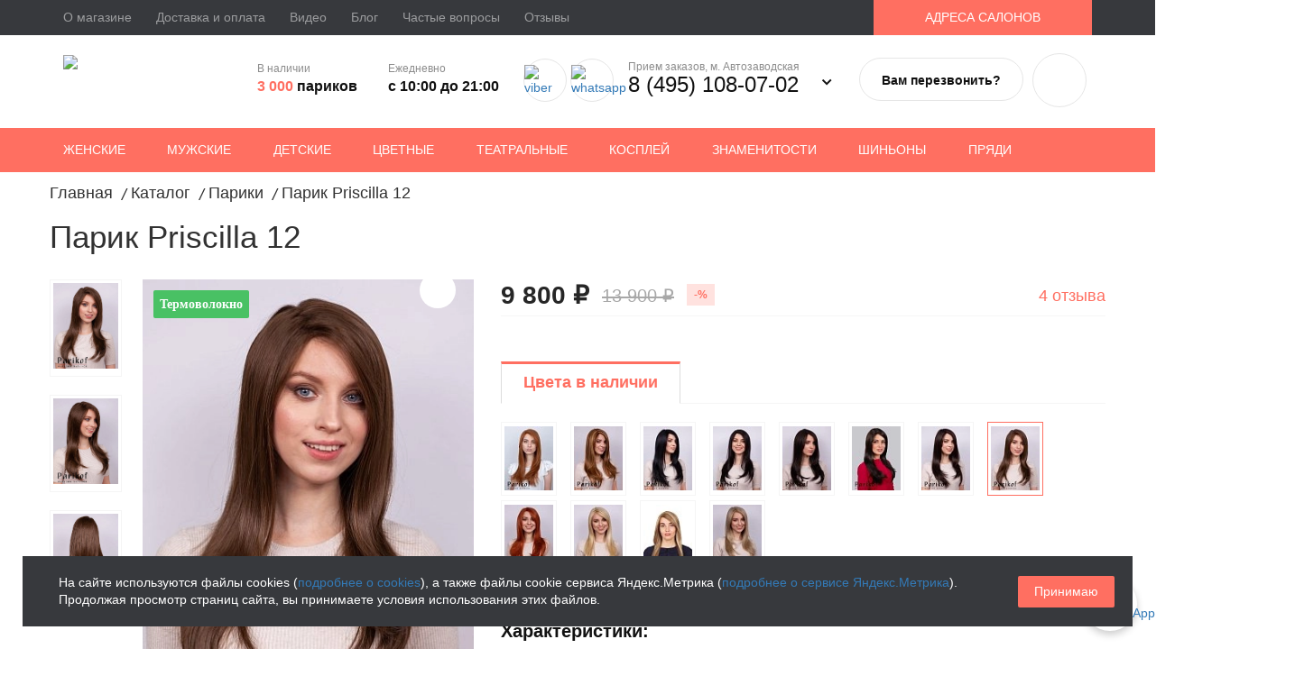

--- FILE ---
content_type: text/html; charset=UTF-8
request_url: https://parikof.ru/catalog/pariki/parik_priscilla_12/
body_size: 19041
content:
<!DOCTYPE html><html lang="ru" class="page"><head>
<link rel="preload" href="/bitrix/cache/css/arturgolubev.cssinliner/v600_s1/css_united/90bc8a1ffd96abb8d6cfaf20ace0e98c.css" as="style"><meta name="viewport" content="width=device-width, initial-scale=1, minimal-ui"><meta name="yandex-verification" content="e25d64362cf06c33"/><meta name="google-site-verification" content="cy3F4m-DNqcUlIRsdFOAY4rv6kL2qyO4rkJ_DyedtF0"/><meta http-equiv="X-UA-Compatible" content="IE=edge"><meta name="format-detection" content="telephone=no"><meta name="format-detection" content="address=no"><meta name='cmsmagazine' content='d22f8b2eb882ad5a3a68e173318669bf' /><meta name="facebook-domain-verification" content="1z8n1v5niqe2tpbjgo3jj4f63o2lnb" /><title>Парик из термоволокна Priscilla 6 купить в Москве - Parikof</title><link rel="icon" href="/bitrix/templates/parikof2020/icons/favicon.svg" type="image/svg+xml"><meta http-equiv="Content-Type" content="text/html; charset=UTF-8" /><meta name="description" content="Купить Парик Priscilla 6, материал волос - термоволокно, цвет - брюнет, основа - машинной работы. Цена указана на сайте. Доставка по Москве и Московской области." /><script data-skip-moving="true">(function(w, d, n) {var cl = "bx-core";var ht = d.documentElement;var htc = ht ? ht.className : undefined;if (htc === undefined || htc.indexOf(cl) !== -1){return;}var ua = n.userAgent;if (/(iPad;)|(iPhone;)/i.test(ua)){cl += " bx-ios";}else if (/Windows/i.test(ua)){cl += ' bx-win';}else if (/Macintosh/i.test(ua)){cl += " bx-mac";}else if (/Linux/i.test(ua) && !/Android/i.test(ua)){cl += " bx-linux";}else if (/Android/i.test(ua)){cl += " bx-android";}cl += (/(ipad|iphone|android|mobile|touch)/i.test(ua) ? " bx-touch" : " bx-no-touch");cl += w.devicePixelRatio && w.devicePixelRatio >= 2? " bx-retina": " bx-no-retina";if (/AppleWebKit/.test(ua)){cl += " bx-chrome";}else if (/Opera/.test(ua)){cl += " bx-opera";}else if (/Firefox/.test(ua)){cl += " bx-firefox";}ht.className = htc ? htc + " " + cl : cl;})(window, document, navigator);</script><script type="extension/settings" data-extension="currency.currency-core">{"region":"ru"}</script><meta property="og:title" content="Парик из термоволокна Priscilla 6 купить в Москве - Parikof"/><meta property="og:description" content="Купить Парик Priscilla 6, материал волос - термоволокно, цвет - брюнет, основа - машинной работы. Цена указана на сайте. Доставка по Москве и Московской области..."/><meta property="og:url" content="https://parikof.ru/catalog/pariki/parik_priscilla_12/"/><meta property="og:type" content="website"/><meta property="og:site_name" content="Интернет-магазин Parikof.ru"/><meta property="og:image" content="https://parikof.ru/upload/iblock/1d7/idxb8c4yzyzvndbqln7ltkti99nat43v.jpg"/><meta property="og:image:type" content="image/jpeg"/><meta property="og:image:width" content="288"/><meta property="og:image:height" content="384"/><script type="application/ld+json">{"@context":"https://schema.org","@type":"Organization","@id":"https://parikof.ru/#organization","name":"Parikof","legalName":"ИП Набоков Сергей Леонидович","url":"https://parikof.ru","logo":"https://parikof.ru/bitrix/templates/parikof2020/img/logo_parikoff.svg","image":"https://parikof.ru/bitrix/templates/parikof2020/img/logo_parikoff.svg","sameAs":["https://vk.com/parikof","https://www.youtube.com/channel/UCFsJ4qRUh3hG3qnS8JV5KYw"],"contactPoint":[{"@type":"ContactPoint","telephone":"+7 (495) 108-07-02","contactType":"sales"},{"@type":"ContactPoint","telephone":"+7 (495) 109-23-07","contactType":"sales"},{"@type":"ContactPoint","email":"info@parikof.ru","contactType":"customer support"}],"department":[{"@type":"Store","@id":"https://parikof.ru/#store-avtozavodskaya","name":"Магазин париков Parikof — Автозаводская","image":"https://parikof.ru/bitrix/templates/parikof2020/img/logo_parikoff.svg","priceRange":"₽₽₽","address":{"@type":"PostalAddress","postalCode":"115280","addressCountry":"RU","addressLocality":"Москва","streetAddress":"ул. Мастеркова, д. 6, павильон 66, 2 этаж, ТЦ «Обувной центр»"},"telephone":"+7 (495) 108-07-02","openingHours":"Mo-Su 10:00-21:00"},{"@type":"Store","@id":"https://parikof.ru/#store-timiryazevskaya","name":"Магазин париков Parikof — Тимирязевская","image":"https://parikof.ru/bitrix/templates/parikof2020/img/logo_parikoff.svg","priceRange":"₽₽₽","address":{"@type":"PostalAddress","postalCode":"127322","addressCountry":"RU","addressLocality":"Москва","streetAddress":"ул. Яблочкова, д. 21с3, павильон 40, 2 этаж, ТЦ «Депо Молл»"},"telephone":"+7 (495) 109-23-07","openingHours":"Mo-Su 10:00-21:00"}]}</script><link href="/bitrix/cache/css/arturgolubev.cssinliner/v600_s1/css_united/90bc8a1ffd96abb8d6cfaf20ace0e98c.css" type="text/css"  rel="stylesheet" onerror="document.body.classList.add('agic_reload_css');" />
</head><body class="page__body"><noscript><img src="https://top-fwz1.mail.ru/counter?id=3252846;js=na" style="border:0;position:absolute;left:-9999px;" alt="" /><img src="https://vk.com/rtrg?p=VK-RTRG-1128834-3vXX5" style="position:fixed; left:-999px;" alt=""/></noscript><header><div class="pc"><div class="top-header"><div class="container"><ul ><li ><a href="/about/">О магазине</a></li><li ><a href="/payment_and_delivery/">Доставка и оплата</a></li><li ><a href="/video/">Видео</a></li><li ><a href="/blog/">Блог</a></li><li ><a href="/faq/">Частые вопросы</a></li><li ><a href="/comments/">Отзывы</a></li><li class="btn-contacts"><a href="/kontakty/">АДРЕСА САЛОНОВ</a></li></ul></div></div><div class="center-header"><div class="container"><a href="/" class="logo"><img src="/bitrix/templates/parikof2020/img/logo_parikoff.svg" title="Магазин париков Parikof" alt="Магазин париков Parikof"/></a><div class="stock"><p>В наличии</p><span><span>3 000</span> париков</span></div><div class="schedule"><p>Ежедневно</p><span>с 10:00 до 21:00</span></div><a onClick="yaCounter39642180.reachGoal('CLICK_MESSENGER'); return true;" rel="noopener" target="_blank" href="viber://chat?number=79958884190" class="btn-viber"><img src="/bitrix/templates/parikof2020/img/btn-viber.svg" alt="viber"/></a><a onClick="yaCounter39642180.reachGoal('CLICK_MESSENGER'); return true;" rel="noopener" target="_blank" href="https://api.whatsapp.com/send?phone=79958884190" class="btn-whatsapp"><img src="/bitrix/templates/parikof2020/img/btn-whatsapp.svg" alt="whatsapp"/></a><div class="phone"><p>Прием заказов, м. Автозаводская</p><a onClick="yaCounter39642180.reachGoal('CLICK_PHONE'); return true;" href="tel:84951080702">8 (495) 108-07-02</a><button class="phone_button_pc"><img src="/upload/cssinliner_webp/bitrix/templates/parikof2020/img/Path_89.webp" alt="phone"></button><div class="block_phone"><p>м. Тимирязевская</p><a onClick="yaCounter39642180.reachGoal('CLICK_PHONE'); return true;" href="tel:84951092307">8 (495) 109-23-07</a></div></div><a href="#" class="btn-callback call_btn">Вам перезвонить?</a><div class="header__basket"><div id="bx_basketFKauiI"><span class="btn-basket"></span></div></div></div></div><div class="bottom-header-wrap"><div class="bottom-header"><div class="container"><ul><li class="selected"><a href="/catalog/pariki/" class="selected">Женские</a></li><li><a href="/catalog/usy_borody_pariki/">Мужские</a></li><li><a href="/catalog/detskie_pariki/">Детские</a></li><li><a href="/catalog/tsvetnye_pariki/">Цветные</a></li><li><a href="/catalog/teatralnye_pariki/">Театральные</a></li><li><a href="/catalog/kospley/">Косплей</a></li><li><a href="/catalog/pariki_znamenitostey/">Знаменитости</a></li><li><a href="/catalog/shinony/">Шиньоны</a></li><li><a href="/catalog/volosy_na_zakolkakh/">Пряди</a></li><li class="search"><span class="show-search-button js-show-search"></span></li></ul><div class="desctop-search-wrap"><div id="dst-header-search-top" class="desctop-search"><form action="/catalog/"><input type="text" size="40" name="q" value="" id="dst-header-search-top-inp" placeholder="Поиск" autocomplete="off"><input type="submit" value=""></form></div></div></div></div></div></div><div class="mb"><div class="left"><nav class="maian_mnu"><button class="main_mnu_button"><img src="/bitrix/templates/parikof2020/img/menu-24px.svg" alt="menu"/> Меню</button><div class="block_maian"><div id="mobole-search-top" ><form class="search" action="/catalog/"><input type="search" size="40" name="q" value="" id="mobole-search-top-inp" placeholder="Поиск" autocomplete="off"><input type="submit" value="Поиск"></form></div><ul class="top-maian"><li class="selected"><a href="/catalog/pariki/" class="selected">Женские</a></li><li><a href="/catalog/usy_borody_pariki/">Мужские</a></li><li><a href="/catalog/detskie_pariki/">Детские</a></li><li><a href="/catalog/tsvetnye_pariki/">Цветные</a></li><li><a href="/catalog/teatralnye_pariki/">Театральные</a></li><li><a href="/catalog/kospley/">Косплей</a></li><li><a href="/catalog/pariki_znamenitostey/">Знаменитости</a></li><li><a href="/catalog/shinony/">Шиньоны</a></li><li><a href="/catalog/volosy_na_zakolkakh/">Пряди</a></li></ul><hr/><ul class="bottom-maian"><li class="btn-contacts"><a href="/kontakty/">Контакты</a></li><li ><a href="/video/">Видео</a></li><li ><a href="/about/">О магазине</a></li><li ><a href="/blog/">Блог</a></li><li ><a href="/payment_and_delivery/">Доставка и оплата</a></li><li ><a href="/comments/">Отзывы</a></li><li ><a href="/faq/">Частые вопросы</a></li></ul></div></nav></div><div class="center"><a class="logo" href="/"><img src="/bitrix/templates/parikof2020/img/logo_parikoff.svg" title="Магазин париков Parikof" alt="Магазин париков Parikof"/></a></div><div class="right"><div id="bx_basketT0kNhm"><span class="btn-basket"></span></div><nav class="phone_mb"><span class="phone_button"><img src="/bitrix/templates/parikof2020/img/phone_in_talk-24px.svg" alt="phone"></span><div class="block_maian_phone"><p>Прием заказов, м. Автозаводская</p><a onClick="yaCounter39642180.reachGoal('CLICK_PHONE'); return true;" class="tel" href="tel:84951080702">8 (495) 108-07-02</a><p>м. Тимирязевская</p><a onClick="yaCounter39642180.reachGoal('CLICK_PHONE'); return true;" class="tel" href="tel:84951092307">8 (495) 109-23-07</a><a href="#" class="btn call_btn">Вам перезвонить?</a><div class="messengers-network"><ul class="messengers"><li><a onClick="yaCounter39642180.reachGoal('CLICK_MESSENGER'); return true;" rel="noopener" href="viber://chat?number=79958884190"><img src="/bitrix/templates/parikof2020/img/btn-viber.svg" alt="viber"/></a></li><li><a onClick="yaCounter39642180.reachGoal('CLICK_MESSENGER'); return true;" rel="noopener" href="https://api.whatsapp.com/send?phone=79958884190"><img src="/bitrix/templates/parikof2020/img/btn-whatsapp.svg" alt="whatsapp"/></a></li></ul><ul class="network"><li><a rel="noopener" target="_blank" href="https://vk.com/parikof"><img src="/bitrix/templates/parikof2020/img/social-vk.svg" alt="vk"></a></li><li><a rel="noopener" target="_blank" href="https://www.youtube.com/channel/UCFsJ4qRUh3hG3qnS8JV5KYw"><img src="/bitrix/templates/parikof2020/img/social-y.svg" alt="youtube"></a></li></ul></div><a href="mailto:info@parikof.ru" class="mail">info@parikof.ru</a></div></nav></div></div></header><div class="page__holder "><div class="bx-breadcrumb" itemscope itemtype="http://schema.org/BreadcrumbList"><div class="bx-breadcrumb-item" id="bx_breadcrumb_0" itemprop="itemListElement" itemscope itemtype="http://schema.org/ListItem"><a itemprop="item" href="/" title="Главная"><span itemprop="name">Главная</span></a><meta itemprop="position" content="1" /></div><div class="bx-breadcrumb-item" id="bx_breadcrumb_1" itemprop="itemListElement" itemscope itemtype="http://schema.org/ListItem"><i>/</i><a itemprop="item" href="/catalog/" title="Каталог"><span itemprop="name">Каталог</span></a><meta itemprop="position" content="2" /></div><div class="bx-breadcrumb-item" id="bx_breadcrumb_2" itemprop="itemListElement" itemscope itemtype="http://schema.org/ListItem"><i>/</i><a itemprop="item" href="/catalog/pariki/" title="Парики"><span itemprop="name">Парики</span></a><meta itemprop="position" content="3" /></div><div class="bx-breadcrumb-item" itemprop="itemListElement" itemscope itemtype="http://schema.org/ListItem"><i>/</i><span itemprop="name">Парик Priscilla 12</span><meta itemprop="position" content="4" /></div><div style="clear:both"></div></div><div itemscope itemtype="http://schema.org/Product" class="page__content"><h1 itemprop="name" class="page__title">Парик Priscilla 12</h1><div class="product"><div class=""><meta itemprop="image" content="/upload/cssinliner_webp/resize_cache/iblock/7d8/1024_768_1/xiyi0obp565haq3agc3s5g3drgyhddm0.webp"><input type="hidden" id="prod_id" value="18212"><div class="row"><div class="col-md-5 col-sm-6 slider-card"><div class="label-material label-material-natural"> термоволокно </div><div class="slider-for slider main_block"><div><div><img class="visSLIDE" src="/upload/cssinliner_webp/resize_cache/iblock/7d8/370_493_1/xiyi0obp565haq3agc3s5g3drgyhddm0.webp" alt="Парик из термоволокна Priscilla 6 купить в Москве - Parikof фото 1" fetchpriority="high"/></div></div><div><div><img class="visSLIDE" src="/upload/cssinliner_webp/resize_cache/iblock/ba5/370_493_1/daeon3bmuo2cx3z5k8z0u6c8psamoboz.webp" alt="Парик из термоволокна Priscilla 6 купить в Москве - Parikof фото 2" /></div></div><div><div><img class="visSLIDE" src="/upload/cssinliner_webp/resize_cache/iblock/edf/370_493_1/su1ssh8j6txiqq25xf5dgszyg68btaz4.webp" alt="Парик из термоволокна Priscilla 6 купить в Москве - Parikof фото 3" /></div></div></div><div class="slider-nav slider"><div data-url="/upload/cssinliner_webp/resize_cache/iblock/7d8/1024_768_1/xiyi0obp565haq3agc3s5g3drgyhddm0.webp"><img src="/upload/cssinliner_webp/resize_cache/iblock/7d8/370_493_1/xiyi0obp565haq3agc3s5g3drgyhddm0.webp" alt="Парик из термоволокна Priscilla 6 купить в Москве - Parikof фото 1"/></div><div data-url="/upload/cssinliner_webp/resize_cache/iblock/ba5/1024_768_1/daeon3bmuo2cx3z5k8z0u6c8psamoboz.webp"><img src="/upload/cssinliner_webp/resize_cache/iblock/ba5/370_493_1/daeon3bmuo2cx3z5k8z0u6c8psamoboz.webp" alt="Парик из термоволокна Priscilla 6 купить в Москве - Parikof фото 2"/></div><div data-url="/upload/cssinliner_webp/resize_cache/iblock/edf/1024_768_1/su1ssh8j6txiqq25xf5dgszyg68btaz4.webp"><img src="/upload/cssinliner_webp/resize_cache/iblock/edf/370_493_1/su1ssh8j6txiqq25xf5dgszyg68btaz4.webp" alt="Парик из термоволокна Priscilla 6 купить в Москве - Parikof фото 3"/></div></div><div class="clear"></div></div><div id="_3d_nav_block"><span id="rewind"><img src="/upload/cssinliner_webp/bitrix/templates/parikof2020/images/back.webp" alt=""/></span><span id="stop"><img src="/upload/cssinliner_webp/bitrix/templates/parikof2020/images/pause.webp" alt=""/></span><span id="play"><img src="/upload/cssinliner_webp/bitrix/templates/parikof2020/images/play.webp" alt=""/></span><span id="forward"><img src="/upload/cssinliner_webp/bitrix/templates/parikof2020/images/next.webp" alt=""/></span></div><div class="col-md-7 col-sm-6"><div class="top-price"><div class="left-price" itemprop="offers" itemscope itemtype="http://schema.org/Offer"><span itemprop="shippingDetails" itemscope itemtype="http://schema.org/OfferShippingDetails"><span itemprop="name" content="Доставка по России и самовывоз в Москве"></span><span itemprop="deliveryTime" itemscope itemtype="http://schema.org/ShippingDeliveryTime"><span itemprop="handlingTime" itemscope itemtype="http://schema.org/QuantitativeValue"><span itemprop="minValue" content="0"></span><span itemprop="maxValue" content="1"></span><span itemprop="unitCode" content="DAY"></span></span><span itemprop="transitTime" itemscope itemtype="http://schema.org/QuantitativeValue"><span itemprop="minValue" content="1"></span><span itemprop="maxValue" content="5"></span><span itemprop="unitCode" content="DAY"></span></span></span><span itemprop="shippingRate" itemscope itemtype="http://schema.org/MonetaryAmount"><span itemprop="value" content="0"></span><span itemprop="currency" content="RUB"></span></span><span itemprop="shippingDestination" itemscope itemtype="http://schema.org/DefinedRegion"><span itemprop="addressCountry" content="RU"></span><span itemprop="addressRegion" content="MOW"></span></span></span><span itemprop="hasMerchantReturnPolicy" itemscope itemtype="http://schema.org/MerchantReturnPolicy"><span itemprop="name" content="Политика возврата Parikof"></span><span itemprop="returnPolicyCategory" content="http://schema.org/MerchantReturnNotPermitted"></span><span itemprop="applicableCountry" content="RU"></span></span><div class="price">9&nbsp;800 &#8381;</div><meta itemprop="priceValidUntil" content="2027-01-14"><div class="sale-price">13&nbsp;900 &#8381;</div><div class="sale"><span>-%</span></div><link itemprop="availability" href="https://schema.org/InStock" /><meta itemprop="priceCurrency" content="RUB"><meta itemprop="price" content="9800"></div><div class="right-price"><a class="js-totab" data-tab="reviewtab" href="#specifications"><img src="/bitrix/templates/parikof2020/components/bitrix/catalog/template3/bitrix/catalog.element/new_2019/images/Path_25.svg" alt=""/>4 отзыва</a></div></div><div class="photo-tabs"><ul class="nav nav-tabs" role="tablist"><li role="presentation" class="active"><a href="#photo-tab1" aria-controls="photo-tab1" role="tab" data-toggle="tab">Цвета в наличии</a></li></ul><div class="tab-content"><div role="tabpanel" class="tab-pane active" id="photo-tab1"><div class="mb-tab-pane"><a title="rs27" href="/catalog/pariki/parik_iz_iskusstvennykh_volos_priscilla_rs_27/" class=""><div class="img"><img src="/upload/cssinliner_webp/resize_cache/iblock/e74/61_81_1/uc1bauzslxetqf9w22e6xfd7uebl6w6c.webp" alt="Парик из термоволокна Priscilla rs27 купить в Москве - Parikof" title="rs27"></div></a><a title="12.27.26" href="/catalog/pariki/parik_priscilla_12_27_26/" class=""><div class="img"><img src="/upload/cssinliner_webp/resize_cache/iblock/1c5/61_81_1/8fwxo0fdwx0ie2m200xg8b9o33vgridd.webp" alt="Парик из термоволокна Priscilla 12.27.26 купить в Москве" title="12.27.26"></div></a><a title="1" href="/catalog/pariki/parik_priscilla_tsvet_1/" class=""><div class="img"><img src="/upload/cssinliner_webp/resize_cache/iblock/e05/61_81_1/pjebs0dlrff6w5j2a1vyvb0ofmhs7l5n.webp" alt="Парик из термоволокна Priscilla 1 купить в Москве - Parikof" title="1"></div></a><a title="2" href="/catalog/pariki/parik_priscilla_tsvet_2/" class=""><div class="img"><img src="/upload/cssinliner_webp/resize_cache/iblock/099/61_81_1/nm2qq73eulnwdlu3bzgitns8n653891r.webp" alt="Парик из термоволокна Priscilla 2 купить в Москве - Parikof" title="2"></div></a><a title="4" href="/catalog/pariki/parik_priscilla_4/" class=""><div class="img"><img src="/upload/cssinliner_webp/resize_cache/iblock/3cb/61_81_1/zomdxuec9wyft43050h43yf1k8vxnxyw.webp" alt="Парик из термоволокна Priscilla 6 купить в Москве - Parikof" title="4"></div></a><a title="6" href="/catalog/pariki/parik_priscilla_tsvet_6/" class=""><div class="img"><img src="/upload/cssinliner_webp/resize_cache/iblock/fa3/61_81_1/fa3ec8a9b3eddc2c61b9e8e18dc52f87.webp" alt="Парик из термоволокна Priscilla 6 купить в Москве - Parikof" title="6"></div></a><a title="8" href="/catalog/pariki/parik_priscilla_8/" class=""><div class="img"><img src="/upload/cssinliner_webp/resize_cache/iblock/eda/61_81_1/scc9avodjxcs79biskx18mzl5zag4274.webp" alt="Парик из термоволокна Priscilla 6 купить в Москве - Parikof" title="8"></div></a><a title="12" href="/catalog/pariki/parik_priscilla_12/" class="active"><div class="img"><img src="/upload/cssinliner_webp/resize_cache/iblock/756/61_81_1/bp8p5bvfks43a9wfkvxie32s4k66qgcj.webp" alt="Парик из термоволокна Priscilla 6 купить в Москве - Parikof" title="12"></div></a><a title="130a" href="/catalog/pariki/parik_priscilla_130a/" class=""><div class="img"><img src="/upload/cssinliner_webp/resize_cache/iblock/351/61_81_1/4uuvqcy2b1os80xnz7ffkuq9sag54rov.webp" alt="Парик из термоволокна Priscilla 6 купить в Москве - Parikof" title="130a"></div></a><a title="16.613" href="/catalog/pariki/parik_priscilla_16_613/" class=""><div class="img"><img src="/upload/cssinliner_webp/resize_cache/iblock/301/61_81_1/29sbiq38bjab0m3mxsj0vxda3bgfi152.webp" alt="Парик из термоволокна Priscilla 6 купить в Москве - Parikof" title="16.613"></div></a><a title="champagne rooted" href="/catalog/pariki/parik_priscilla_champagne_rooted/" class=""><div class="img"><img src="/upload/cssinliner_webp/resize_cache/iblock/a96/61_81_1/a96dc3f831ee4abdbba63b4f44ee60cb.webp" alt="Термопарик Priscilla champagne rooted купить в Москве" title="champagne rooted"></div></a><a title="24" href="/catalog/pariki/parik_priscilla_tsvet_24/" class=""><div class="img"><img src="/upload/cssinliner_webp/resize_cache/iblock/227/61_81_1/tsrwddwlizx7yihfn3ifpveyovl2teg6.webp" alt="Парик из термоволокна Priscilla 24 купить в Москве - Parikof" title="24"></div></a></div><div class="specifications"><h3>Характеристики:</h3><ul><li><span class="left">Артикул:</span><span class="right">Priscilla</span></li><li><span class="left">Материал:</span><span class="right">искусственные</span></li><li><span class="left">Конструкция:</span><span class="right">машинной работы</span></li></ul><a class="js-totab" data-tab="characteristicstab" href="#specifications">Все характеристики</a></div><div class="delivery"><h3>Доставка:</h3><p>Закажите в течение <span>12 часов</span>, чтобы получить этот товар <strong>14.01.2026</strong></p></div><div class="order"><div class="left"><a style="display:none;" id="bx_117848907_18212_add_basket_link"></a><a class="js-ajax-buy element_detail" href="/personal/cart/" onClick="try{ yaCounter39642180.reachGoal('button_buy'); ga('send', 'event', 'button', 'button_buy', { nonInteraction: true }); }catch(e){} return false;" data-name="Парик Priscilla 12" data-id="18212" data-productid="18212" data-price="" ><img src="/bitrix/templates/parikof2020/components/bitrix/catalog/template3/bitrix/catalog.element/new_2019/images/Path_24.svg" alt="" /> Заказать сейчас </a><span class="quantity_many"><img src="/bitrix/templates/parikof2020/components/bitrix/catalog/template3/bitrix/catalog.element/new_2019/images/Path_22.svg" alt="" />В наличии 2 шт.</span></div><div class="right"><button class="o-w-btn o-w-btn-sm o-w-click-button" data-metrika_open="" data-metrika_send="" data-element_id='18212' data-props='81,100,104,107,109,110,128,129,132,135,138,139,147,155,172,173,174,175,176,180,181,182,184,185,220,221,222,223,224,225,226,227,' data-prs='' data-arparams='{"REQUEST_FIO":"N","REQUEST_FIO_REQ":"N","REQUEST_EMAIL":"N","REQUEST_EMAIL_REQ":"N","REQUEST_PHONE":"Y","REQUEST_PHONE_REQ":"Y","REQUEST_COMMENT":"Y","REQUEST_QUANTITY":"N","REQUEST_PRIVACY":"Y","PRIVACY_LINK":"\/confidential\/","MODAL_PRIVACY_FULL_LINE":"Соглашаюсь с условиями \u003Ca href=\u0022\/confidential\/\u0022 target=\u0022_blank\u0022\u003EПолитики конфиденциальности\u003C\/a\u003E","MODAL_HEADER":"Быстрое оформление заказа","MODAL_TEXT_BEFORE":"После отправки заказа наши менеджеры свяжутся с Вами с ближайшее время","MODAL_TEXT_BUTTON":"Оформить заказ","MODAL_ERROR_DATA":"Ошибка данных","MODAL_CONTINUE":"Продолжить","MODAL_COST":"Цена","MODAL_CURRENCY":"руб.","MODAL_YOUR_NAME":"Ваше Имя","MODAL_YOUR_NAME_EX":"Иван Иванович","MODAL_EMAIL":"E-mail","MODAL_EMAIL_EX":"mail@youdomain.com","MODAL_YOUR_PHONE":"Телефон","MODAL_YOUR_PHONE_EX":"+7 ХХХ ХХХ ХХХХ","MODAL_COMMENT":"Комментарий","MODAL_COMMENT_EX":"Адрес доставки или другой комментарий к заказу","MODAL_ORDER_NUMBER":"Вашему заказу присвоен номер","REQUEST_PAYMENT":"N","MODAL_PAY":"Выберите способ оплаты:","MODAL_PAY_DEFAULT":"1","REQUEST_DELIVERY":"N","MODAL_DELIVERY":"Выберите способ доставки:","MESS_SUCCESS_TITLE":"Ваш заказ принят. Ожидайте, с Вами свяжется менеджер"}' data-array_modal_form='{"user_fio":null,"user_email":null,"user_phone":null,"css_theme_file":"\/bitrix\/components\/webes\/oneclick\/templates\/redlight\/colors.css"}' data-array_order_user='{"fio":"FIO","email":"EMAIL","phone":"PHONE"}'> Перезвоните мне</button></div><input type="hidden" id="basket_props" value=""></div></div></div></div></div></div><div id="specifications" class="specifications-tabs"><ul class="nav nav-tabs" role="tablist"><li role="presentation" class="active"><a href="#characteristicstab" aria-controls="characteristicstab" role="tab" data-toggle="tab">Характеристики</a></li><li role="presentation"><a href="#reviewtab" aria-controls="reviewtab" role="tab" data-toggle="tab">Отзывы</a></li><li role="presentation"><a href="#tab4" aria-controls="tab4" role="tab" data-toggle="tab">Как ухаживать?</a></li></ul><div class="tab-content"><div role="tabpanel" class="tab-pane active" id="characteristicstab"><div class="row"><div class="col-md-12 col-sm-12" itemprop="description"><ul class="chars-list"><li><span class="left">Артикул:</span><span class="right">Priscilla</span></li><li><span class="left">Тон:</span><span class="right">12</span></li><li><span class="left">Материал:</span><span class="right">искусственные</span></li><li><span class="left">Искусственные:</span><span class="right">термоволокно</span></li><li><span class="left">Конструкция:</span><span class="right">машинной работы</span></li><li><span class="left">Размер:</span><span class="right">52-54 см</span></li><li><span class="left">Челка:</span><span class="right">есть</span></li><li><span class="left">Пробор:</span><span class="right">слева</span></li><li><span class="left">Вес нетто:</span><span class="right">160</span></li><li><span class="left">Минимальный размер:</span><span class="right">48</span></li><li><span class="left">Максимальный размер:</span><span class="right">54</span></li><li><span class="left">Размер ухо-лоб-ухо:</span><span class="right">27</span></li><li><span class="left">Размер ухо-топ-ухо:</span><span class="right">27</span></li><li><span class="left">Размер височки-затылок:</span><span class="right">34</span></li><li><span class="left">Размер лоб-шея:</span><span class="right">35</span></li></ul></div></div></div><div role="tabpanel" class="tab-pane" id="reviewtab"><div id="comments-page"><div id="bmhouse-comments"><div class="bmhouse-comments-block"><span itemprop="aggregateRating" itemscope itemtype="http://schema.org/AggregateRating"><span itemprop="ratingValue" content="5"></span><span itemprop="reviewCount" content="4"></span></span><div class="tab-reviews"><div itemprop="review" itemscope itemtype="https://schema.org/Review"><span itemprop="reviewRating" itemscope itemtype="https://schema.org/Rating"><span itemprop="ratingValue" content="5"></span></span><span itemprop="author" itemscope itemtype="https://schema.org/Person"><span itemprop="name" content="Катерина, г. Москва"></span></span><meta itemprop="datePublished" content="2021-03-13"><span itemprop="description" style="display:none">Магазин нашла через обычный поиск в интернете, понравился большим ассортиментом не только самих париков, но и их цветов. Продавец Наталья приятная женщина, открытая к общению с клиентом, все рассказывает, пытается помочь. Осталась очень довольна посещением магазина, смогли подобрать качественный парик под потребность. Спасибо вам большое! Удачи!</span></div><div class="block-reviews" data-id="230"><div class="top"><div class="left"><div class="img"><img src="/upload/cssinliner_webp/bitrix/templates/parikof2020/images/user-no-picture.webp" alt="user-no-picture"></div><div class="text"><p>Катерина, г. Москва</p><span>13.03.2021</span></div></div><div class="right"><div class="rating_block"><input name="rating" value="5" id="rating_5" type="radio" /><label for="rating_5" class="label_rating active"></label><input name="rating" value="4" id="rating_4" type="radio" /><label for="rating_4" class="label_rating active"></label><input name="rating" value="3" id="rating_3" type="radio" /><label for="rating_3" class="label_rating active"></label><input name="rating" value="2" id="rating_2" type="radio" /><label for="rating_2" class="label_rating active"></label><input name="rating" value="1" id="rating_1" type="radio" /><label for="rating_1" class="label_rating active"></label></div><span>Оценка: 5</span></div></div><div class="text"><p>Магазин нашла через обычный поиск в интернете, понравился большим ассортиментом не только самих париков, но и их цветов. Продавец Наталья приятная женщина, открытая к общению с клиентом, все рассказывает, пытается помочь. Осталась очень довольна посещением магазина, смогли подобрать качественный парик под потребность. Спасибо вам большое! Удачи!</p></div><div class="bottom"></div></div><div itemprop="review" itemscope itemtype="https://schema.org/Review"><span itemprop="reviewRating" itemscope itemtype="https://schema.org/Rating"><span itemprop="ratingValue" content="5"></span></span><span itemprop="author" itemscope itemtype="https://schema.org/Person"><span itemprop="name" content="Наталья К., г. Москва"></span></span><meta itemprop="datePublished" content="2020-01-11"><span itemprop="description" style="display:none">Хочу поблагодарить Ларису за активное участие в подборе парика к моему личику, очень профессионально и доброжелательно подошла к своей работе. Обязательно вернусь к вам ещё за следующим, и мы уже придумали, что мне подойдет.</span></div><div class="block-reviews" data-id="142"><div class="top"><div class="left"><div class="img"><img src="/upload/cssinliner_webp/bitrix/templates/parikof2020/images/user-no-picture.webp" alt="user-no-picture"></div><div class="text"><p>Наталья К., г. Москва</p><span>11.01.2020</span></div></div><div class="right"><div class="rating_block"><input name="rating" value="5" id="rating_5" type="radio" /><label for="rating_5" class="label_rating active"></label><input name="rating" value="4" id="rating_4" type="radio" /><label for="rating_4" class="label_rating active"></label><input name="rating" value="3" id="rating_3" type="radio" /><label for="rating_3" class="label_rating active"></label><input name="rating" value="2" id="rating_2" type="radio" /><label for="rating_2" class="label_rating active"></label><input name="rating" value="1" id="rating_1" type="radio" /><label for="rating_1" class="label_rating active"></label></div><span>Оценка: 5</span></div></div><div class="text"><p>Хочу поблагодарить Ларису за активное участие в подборе парика к моему личику, очень профессионально и доброжелательно подошла к своей работе. Обязательно вернусь к вам ещё за следующим, и мы уже придумали, что мне подойдет.</p></div><div class="bottom"><a target="_blank" href="/upload/cssinliner_webp/comments_images/57d/57dbe58263f59926d6c9cc7bf82929f6.webp" class="js-fancybox">Оригинал отзыва</a></div></div><div itemprop="review" itemscope itemtype="https://schema.org/Review"><span itemprop="reviewRating" itemscope itemtype="https://schema.org/Rating"><span itemprop="ratingValue" content="5"></span></span><span itemprop="author" itemscope itemtype="https://schema.org/Person"><span itemprop="name" content="Елена, Александра, г. Москва"></span></span><meta itemprop="datePublished" content="2019-05-01"><span itemprop="description" style="display:none">Поздравляем Алевтину с прекрасным праздником 1 Мая. Желаем ей оставаться всегда веселой, позитивной, красивой, здоровой. Благодарим ее за теплое и человеческое отношение к посетителям салона. p.s. Директору салона: выдать премию консультанту Алевтине. Спасибо, всего хорошего.</span></div><div class="block-reviews" data-id="107"><div class="top"><div class="left"><div class="img"><img src="/upload/cssinliner_webp/bitrix/templates/parikof2020/images/user-no-picture.webp" alt="user-no-picture"></div><div class="text"><p>Елена, Александра, г. Москва</p><span>01.05.2019</span></div></div><div class="right"><div class="rating_block"><input name="rating" value="5" id="rating_5" type="radio" /><label for="rating_5" class="label_rating active"></label><input name="rating" value="4" id="rating_4" type="radio" /><label for="rating_4" class="label_rating active"></label><input name="rating" value="3" id="rating_3" type="radio" /><label for="rating_3" class="label_rating active"></label><input name="rating" value="2" id="rating_2" type="radio" /><label for="rating_2" class="label_rating active"></label><input name="rating" value="1" id="rating_1" type="radio" /><label for="rating_1" class="label_rating active"></label></div><span>Оценка: 5</span></div></div><div class="text"><p>Поздравляем Алевтину с прекрасным праздником 1 Мая. Желаем ей оставаться всегда веселой, позитивной, красивой, здоровой. Благодарим ее за теплое и человеческое отношение к посетителям салона. p.s. Директору салона: выдать премию консультанту Алевтине. Спасибо, всего хорошего.</p></div><div class="bottom"><a target="_blank" href="/upload/comments_images/5e6/5e63982fa03a119fc4af62d7c11099d3.jpg" class="js-fancybox">Оригинал отзыва</a></div></div><div itemprop="review" itemscope itemtype="https://schema.org/Review"><span itemprop="reviewRating" itemscope itemtype="https://schema.org/Rating"><span itemprop="ratingValue" content="5"></span></span><span itemprop="author" itemscope itemtype="https://schema.org/Person"><span itemprop="name" content="А., г. Москва"></span></span><meta itemprop="datePublished" content="2019-03-14"><span itemprop="description" style="display:none">Спасибо большое Наталье за хорошее обслуживание, быстрый подбор необходимых париков. Магазин хороший, большой выбор париков. Возвращаемся сюда не в первый раз. Спасибо!</span></div><div class="block-reviews" data-id="89"><div class="top"><div class="left"><div class="img"><img src="/upload/cssinliner_webp/bitrix/templates/parikof2020/images/user-no-picture.webp" alt="user-no-picture"></div><div class="text"><p>А., г. Москва</p><span>14.03.2019</span></div></div><div class="right"><div class="rating_block"><input name="rating" value="5" id="rating_5" type="radio" /><label for="rating_5" class="label_rating active"></label><input name="rating" value="4" id="rating_4" type="radio" /><label for="rating_4" class="label_rating active"></label><input name="rating" value="3" id="rating_3" type="radio" /><label for="rating_3" class="label_rating active"></label><input name="rating" value="2" id="rating_2" type="radio" /><label for="rating_2" class="label_rating active"></label><input name="rating" value="1" id="rating_1" type="radio" /><label for="rating_1" class="label_rating active"></label></div><span>Оценка: 5</span></div></div><div class="text"><p>Спасибо большое Наталье за хорошее обслуживание, быстрый подбор необходимых париков. Магазин хороший, большой выбор париков. Возвращаемся сюда не в первый раз. Спасибо!</p></div><div class="bottom"><a target="_blank" href="/upload/comments_images/05a/05ad1d76417c729ecccb5f56674dc0ae.jpg" class="js-fancybox">Оригинал отзыва</a></div></div></div><div class="show-more"><a href="javascript:;" id="bmhouse-comments-show-more-comments" style="display: none">Показать ещё</a></div></div><div class="bmhouse-comments-form"><div class="container"><div class="row"><div class="col-md-8 col-lg-6 form-wrapper"><div class="row"><div class="col-md-6"><div class="bmhouse-comments-form-item"><label>Ваше имя и отчество</label><input type="text" id="bmhouse-comment-name" value="" /></div></div><div class="col-md-6"><div class="row"><div class="bmhouse-comments-form-item col-md-7"><label>Ваш город</label><input type="text" id="bmhouse-comment-city" value="" /></div><div class="bmhouse-comments-form-item bmhouse-comments-form-stars col-md-5"><label>Ваша оценка</label><div class="bmhouse-comments-form-rating"><div class="bmhouse-comments-form-rating-star" data-rating="1"></div><div class="bmhouse-comments-form-rating-star" data-rating="2"></div><div class="bmhouse-comments-form-rating-star" data-rating="3"></div><div class="bmhouse-comments-form-rating-star" data-rating="4"></div><div class="bmhouse-comments-form-rating-star" data-rating="5"></div></div></div></div></div></div><div class="bmhouse-comments-form-item"><label>Ваш отзыв</label><textarea id="bmhouse-comment-text"></textarea></div><div class="bmhouse-comments-form-item"><label class="soglasie-check"><input id="universal_soglasie" value="Y" type="checkbox" />Соглашаюсь с условиями <a target="_blank" href="/confidential/">Политики конфиденциальности</a></label><span class="soglasie-error" style="display:none;">Согласие обязательно!</span></div><div class="bmhouse-comments-form-item submit-block"><div class="bmhouse-comments-button"><a href="javascript:;" id="bmhouse-add-button" data-loading-text="Отправляем..." data-success-text="Отзыв отправлен на модерацию!" class="with-moderation">Оставить отзыв</a></div></div><input type="hidden" id="bmhouse-comment-url" value="Priscilla" /></div></div></div></div></div></div></div><div role="tabpanel" class="tab-pane" id="tab4"><h2>УХОД ЗА ИСКУССТВЕННЫМ ПАРИКОМ</h2><p>Правильный уход позволит вашему искусственному парику из канекалона или термоволокна быть естественным и красивым.</p><ol><li>Постарайтесь по возможности избегать его загрязнения. Если он стал неопрятным или приобрел специфический запах – мытье неизбежно.</li><li>Устраните спутанность волос. Кудри аккуратно расправьте руками. Прямые или волнистые пряди расчешите редкой расческой, начните с кончиков и двигайтесь к корням.</li><li>Добавьте в таз с прохладной водой шампунь, опустите парик на 10 минут.</li><li>Аккуратно и избегая спутывания, несколько раз промойте в холодной воде до полного удаления шампуня.</li><li>Если вы используете кондиционер, добавьте его в прохладную воду и поместите изделие на 5 минут.</li><li>Оберните парик полотенцем и деликатно промокните избыточную воду. Ни в коем случае не выжимайте!</li><li>Наденьте его на форму (манекен или специальную подставку) и дайте высохнуть при комнатной температуре. Не допускайте воздействия источников тепла и солнечного света.</li><li>Не расчесывайте влажные волосы! Высохший парик встряхните, чтобы он принял заданную в процессе производства форму.</li><li>Нанесите средство для укладки синтетических волос. Поправьте кудри руками, прямые и волнистые пряди с помощью редкой расчески.</li><li>Длительное хранение сухого парика осуществляйте в коробке или пакете, выданных при приобретении.</li></ol><p>Важно: для волос из канекалона нельзя применять любой метод термического воздействия: сушить феном, завивать плойкой или выпрямлять утюжком, использовать горячие бигуди! Парик из термоволокна можно укладывать и завивать при температуре не больше 200°С.</p><p>Рекомендуется использовать средства по уходу за синтетическими волосами.</p></div></div></div><div class="js-similar-rq"></div><input type="hidden" id="obName" value="obbx_117848907_182121768371046"></div></div></div><div class="section section--style_light"><div class="page__holder section__holder"><div class="bx-section-desc-post"></div></div></div><br></div></div><footer><div class="container"><div class="row"><div class="col-md-3 col-sm-6 col-xs-6"><div class="title-main">КАТАЛОГ</div><ul class="footer-nav"><li class="footer-nav__item"><a href="/catalog/pariki/" class="footer-nav__link" >Женские</a></li><li class="footer-nav__item"><a href="/catalog/usy_borody_pariki/" class="footer-nav__link" >Мужские</a></li><li class="footer-nav__item"><a href="/catalog/detskie_pariki/" class="footer-nav__link" >Детские</a></li><li class="footer-nav__item"><a href="/catalog/tsvetnye_pariki/" class="footer-nav__link" >Цветные</a></li><li class="footer-nav__item"><a href="/catalog/teatralnye_pariki/" class="footer-nav__link" >Театральные</a></li><li class="footer-nav__item"><a href="https://parikof.ru/catalog/kospley/" class="footer-nav__link" >Косплей</a></li><li class="footer-nav__item"><a href="https://parikof.ru/catalog/pariki_znamenitostey/" class="footer-nav__link" >Знаменитости</a></li><li class="footer-nav__item"><a href="/catalog/shinony/" class="footer-nav__link" >Шиньоны</a></li><li class="footer-nav__item"><a href="/catalog/volosy_na_zakolkakh/" class="footer-nav__link" >Пряди</a></li></ul></div><div class="col-md-3 col-sm-6 col-xs-6"><div class="title-main">ПОКУПАТЕЛЮ</div><ul class="footer-nav"><li class="footer-nav__item"><a href="/about/" class="footer-nav__link" >О магазине</a></li><li class="footer-nav__item"><a href="/payment_and_delivery/" class="footer-nav__link" >Доставка и оплата</a></li><li class="footer-nav__item"><a href="/video/" class="footer-nav__link" >Видео</a></li><li class="footer-nav__item"><a href="/blog/" class="footer-nav__link" >Блог</a></li><li class="footer-nav__item"><a href="/faq/" class="footer-nav__link" >Частые вопросы</a></li><li class="footer-nav__item"><a href="/comments/" class="footer-nav__link" >Отзывы</a></li></ul></div><div class="col-md-3 col-sm-6 block_contacts"><div itemprop="address" itemscope itemtype="http://schema.org/PostalAddress"><p><span itemprop="addressLocality">Москва</span>, <img src="/bitrix/templates/parikof2020/img/Moscow_Metro.svg" alt="metro"/> Автозаводская</p><a class="adres" href="/kontakty/#shop16030" itemprop="streetAddress">ул. Мастеркова д. 6, павильон 66<br/> 2 этаж ТЦ «Обувной центр»<br/></a></div><p>Москва, <img src="/bitrix/templates/parikof2020/img/Moscow_Metro.svg" alt="metro"/> Тимирязевская</p><a class="adres" href="/kontakty/#shop16036">ул. Яблочкова д. 21с3, павильон 40<br/> 2 этаж ТЦ "Депо Молл"<br/></a></div><div class="col-md-3 col-sm-6 block_tel"><a href="tel:84951080702" class="tel" itemprop="telephone">8 (495) 108-07-02</a><a href="tel:84951092307" class="tel">8 (495) 109-23-07</a><a onClick="yaCounter39642180.reachGoal('CLICK_FOOTER_CALLBACK'); return true;" class="btn-call_back call_btn" href="#">Вам перезвонить?</a><ul class="social"><li><a rel="noopener" target="_blank" href="https://vk.com/parikof"><img src="/bitrix/templates/parikof2020/img/social-vk.svg" alt="vk"></a></li><li><a rel="noopener" target="_blank" href="https://www.youtube.com/channel/UCFsJ4qRUh3hG3qnS8JV5KYw"><img src="/bitrix/templates/parikof2020/img/social-y.svg" alt="youtube"></a></li></ul><a href="mailto:info@parikof.ru" class="mail">info@parikof.ru</a></div></div><hr/><a class="politics" href="/confidential/">Политика конфиденциальности</a><div class="parikof">Parikof — магазин париков. 2025</div></div></footer><div id="panel"></div><div id="form_wrapper_notice" class="notice"><div class="fhead"><div class="h3">Сообщить о поступлении</div><span class="wr_close">&#10005;</span></div><div class="frm_place"><h4></h4><form action="/bitrix/components/doniman/notice/script/senddata.php" method="POST" data-type="call_ord" class="notice_popup"><input type="hidden" name="sessid" id="sessid" value="9c61958822721e5aa7b3d5c014a2046b" /><div class="row"><div class="prod_block col-md-4"><img src="" class="" /><div class="o-w-fx-mobile"><div>Цена:</div><span><span id="price-item-span"></span> руб. </span></div></div><div class="col-md-8"><div><input type="text" name="v_name" class="v_name" placeholder="Ваше имя*" value="" maxlength="30" /></div><div><input type="tel" name="v_phone" class="v_phone" placeholder="Телефон*" value="" maxlength="20" /></div><div><input type="email" name="v_email" class="v_email" placeholder="Email" value=""/></div><div><input type="hidden" name="v_element" class="v_element" id="v_element" value=""/></div><div><input type="hidden" name="v_iblock" class="v_iblock" id="v_iblock" value="30"/></div><input name="UF_SOGL" style="width: 16px; padding-right: 10px; top: 3px; position: relative;" onclick="fun()" id="sogl_notice" value="0" type="checkbox" />Соглашаюсь с условиями <a target="_blank" href="/confidential/">Политики конфиденциальности</a></label><br/><div class="bsubm"><input type="submit" id="suba_notice" name="sord_call" class="sord_call" value="Жду сообщения" /></div></div></div><div style="clear:both;margin:0;"></div></form></div></div><div id="overlaycall_notice" class="overlaycall"></div><div id="form_wrapper_call"><div id="fhead"><div class="h3 callback-title">Заказ звонка</div><span class="wr_close">&#10005;</span></div><div class="frm_place"><form action="/bitrix/components/eva/callback/script/senddata.php" method="POST" data-type="call_ord" id="call_ord_popup"><input type="hidden" name="sessid" id="sessid_1" value="9c61958822721e5aa7b3d5c014a2046b" /><div><input type="text" name="v_name" class="v_name" placeholder="Ваше имя*" value="" maxlength="30" /></div><div><input type="tel" name="v_phone" class="v_phone" placeholder="Телефон*" value="" maxlength="20" /></div><div class="soglasie"><div class="soglasie-check"><label style="font-weight: normal;"><input name="UF_SOGL" onclick="fun();" id="sogl" value="Y" type="checkbox" class="universal_soglasie" />Соглашаюсь с условиями <a target="_blank" href="/confidential/">Политики конфиденциальности</a></label></div></div><br/><div class="bsubm"><input type="submit" id="suba" name="sord_call" class="sord_call" value="Отправить" /></div><div style="clear:both;margin:0;"></div></form></div></div><div id="overlaycall" class="overlaycall"></div><div id="upbutton"></div><!--noindex--><div class="ag_cookie_alert_window color_theme_neutral ag_user_alert_position_bottom" id="js-alert-cookie-window" style="padding: 25px;"><div class="ag_user_alert_window_content" style="background-color:#37393d;"><div class="ag_cookie_alert_window_text" style="color:#fff">На сайте используются файлы cookies (<a href="/confidential/" target="_blank" >подробнее о cookies</a>), а также файлы cookie сервиса Яндекс.Метрика (<a href="/confidential-metrics/" target="_blank" >подробнее о сервисе Яндекс.Метрика</a>). Продолжая просмотр страниц сайта, вы принимаете условия использования этих файлов.</div><span class="ag_cookie_alert_window_button" id="js-cookie-alert-close" style="background-color:#ff6f61; color:#fff; border-color:#ff6f61;">Принимаю</span></div></div><!--/noindex-->
<script>if(!window.BX)window.BX={};if(!window.BX.message)window.BX.message=function(mess){if(typeof mess==='object'){for(let i in mess) {BX.message[i]=mess[i];} return true;}};</script><script>(window.BX||top.BX).message({"JS_CORE_LOADING":"Загрузка...","JS_CORE_NO_DATA":"- Нет данных -","JS_CORE_WINDOW_CLOSE":"Закрыть","JS_CORE_WINDOW_EXPAND":"Развернуть","JS_CORE_WINDOW_NARROW":"Свернуть в окно","JS_CORE_WINDOW_SAVE":"Сохранить","JS_CORE_WINDOW_CANCEL":"Отменить","JS_CORE_WINDOW_CONTINUE":"Продолжить","JS_CORE_H":"ч","JS_CORE_M":"м","JS_CORE_S":"с","JSADM_AI_HIDE_EXTRA":"Скрыть лишние","JSADM_AI_ALL_NOTIF":"Показать все","JSADM_AUTH_REQ":"Требуется авторизация!","JS_CORE_WINDOW_AUTH":"Войти","JS_CORE_IMAGE_FULL":"Полный размер"});</script><script src="/bitrix/js/main/core/core.js?1765631177511455"></script><script>BX.Runtime.registerExtension({"name":"main.core","namespace":"BX","loaded":true});</script><script>BX.setJSList(["\/bitrix\/js\/main\/core\/core_ajax.js","\/bitrix\/js\/main\/core\/core_promise.js","\/bitrix\/js\/main\/polyfill\/promise\/js\/promise.js","\/bitrix\/js\/main\/loadext\/loadext.js","\/bitrix\/js\/main\/loadext\/extension.js","\/bitrix\/js\/main\/polyfill\/promise\/js\/promise.js","\/bitrix\/js\/main\/polyfill\/find\/js\/find.js","\/bitrix\/js\/main\/polyfill\/includes\/js\/includes.js","\/bitrix\/js\/main\/polyfill\/matches\/js\/matches.js","\/bitrix\/js\/ui\/polyfill\/closest\/js\/closest.js","\/bitrix\/js\/main\/polyfill\/fill\/main.polyfill.fill.js","\/bitrix\/js\/main\/polyfill\/find\/js\/find.js","\/bitrix\/js\/main\/polyfill\/matches\/js\/matches.js","\/bitrix\/js\/main\/polyfill\/core\/dist\/polyfill.bundle.js","\/bitrix\/js\/main\/core\/core.js","\/bitrix\/js\/main\/polyfill\/intersectionobserver\/js\/intersectionobserver.js","\/bitrix\/js\/main\/lazyload\/dist\/lazyload.bundle.js","\/bitrix\/js\/main\/polyfill\/core\/dist\/polyfill.bundle.js","\/bitrix\/js\/main\/parambag\/dist\/parambag.bundle.js"]);</script><script>BX.Runtime.registerExtension({"name":"pull.protobuf","namespace":"BX","loaded":true});</script><script>BX.Runtime.registerExtension({"name":"rest.client","namespace":"window","loaded":true});</script><script>(window.BX||top.BX).message({"pull_server_enabled":"N","pull_config_timestamp":0,"shared_worker_allowed":"Y","pull_guest_mode":"N","pull_guest_user_id":0,"pull_worker_mtime":1765630925});(window.BX||top.BX).message({"PULL_OLD_REVISION":"Для продолжения корректной работы с сайтом необходимо перезагрузить страницу."});</script><script>BX.Runtime.registerExtension({"name":"pull.client","namespace":"BX","loaded":true});</script><script>BX.Runtime.registerExtension({"name":"pull","namespace":"window","loaded":true});</script><script>BX.Runtime.registerExtension({"name":"ui.design-tokens","namespace":"window","loaded":true});</script><script>BX.Runtime.registerExtension({"name":"ui.fonts.opensans","namespace":"window","loaded":true});</script><script>BX.Runtime.registerExtension({"name":"main.popup","namespace":"BX.Main","loaded":true});</script><script>BX.Runtime.registerExtension({"name":"popup","namespace":"window","loaded":true});</script><script>BX.Runtime.registerExtension({"name":"currency.currency-core","namespace":"BX.Currency","loaded":true});</script><script>BX.Runtime.registerExtension({"name":"currency","namespace":"window","loaded":true});</script><script>BX.Runtime.registerExtension({"name":"fx","namespace":"window","loaded":true});</script><script>(window.BX||top.BX).message({"LANGUAGE_ID":"ru","FORMAT_DATE":"DD.MM.YYYY","FORMAT_DATETIME":"DD.MM.YYYY HH:MI:SS","COOKIE_PREFIX":"BITRIX_SM","SERVER_TZ_OFFSET":"10800","UTF_MODE":"Y","SITE_ID":"s1","SITE_DIR":"\/","USER_ID":"","SERVER_TIME":1768371046,"USER_TZ_OFFSET":0,"USER_TZ_AUTO":"Y","bitrix_sessid":"9c61958822721e5aa7b3d5c014a2046b"});</script><script src="/bitrix/cache/js/s1/parikof2020/kernel_main/kernel_main_v1.js?1765631890303935"></script><script src="/bitrix/js/pull/protobuf/protobuf.js?1676896382274055"></script><script src="/bitrix/js/pull/protobuf/model.js?167689638270928"></script><script src="/bitrix/js/rest/client/rest.client.js?167689638017414"></script><script src="/bitrix/js/pull/client/pull.client.js?176563092683861"></script><script src="/bitrix/js/main/popup/dist/main.popup.bundle.js?1765631202119952"></script><script src="/bitrix/js/currency/currency-core/dist/currency-core.bundle.js?17656308538800"></script><script src="/bitrix/js/currency/core_currency.js?17656308531181"></script><script src="/bitrix/js/arturgolubev.cssinliner/script.js?17545842833893"></script><script src="/bitrix/js/arturgolubev.cookiealert/script.min.js?17023681121768"></script><script>BX.setJSList(["\/bitrix\/js\/main\/core\/core_fx.js","\/bitrix\/js\/main\/session.js","\/bitrix\/js\/main\/pageobject\/dist\/pageobject.bundle.js","\/bitrix\/js\/main\/core\/core_window.js","\/bitrix\/js\/main\/date\/main.date.js","\/bitrix\/js\/main\/core\/core_date.js","\/bitrix\/js\/main\/utils.js","\/bitrix\/js\/main\/dd.js","\/bitrix\/js\/main\/core\/core_uf.js","\/bitrix\/js\/main\/core\/core_dd.js","\/bitrix\/js\/main\/core\/core_tooltip.js","\/bitrix\/templates\/parikof2020\/components\/bitrix\/catalog\/template3\/bitrix\/catalog.element\/new_2019\/script.js","\/bitrix\/templates\/parikof2020\/components\/molotok\/page.comments\/in-card\/script.js","\/dist\/jquery-3.6.3.min.js","\/dist\/jquery-ui.min.js","\/dist\/lib.min.js","\/dist\/js.min.js","\/bitrix\/templates\/parikof2020\/js\/jquery.zoom.min.js","\/bitrix\/templates\/parikof2020\/js\/lazy-img\/lazy.min.js","\/bitrix\/templates\/parikof2020\/init.js","\/bitrix\/templates\/parikof2020\/components\/bitrix\/sale.basket.basket.line\/main_basket\/script.js","\/bitrix\/components\/arturgolubev\/search.title\/script.js","\/bitrix\/templates\/parikof2020\/components\/arturgolubev\/search.title\/top_desctop\/script.js","\/bitrix\/templates\/parikof2020\/components\/arturgolubev\/search.title\/top_mobile\/script.js","\/bitrix\/templates\/parikof2020\/components\/doniman\/notice\/receipt_notice\/script.js","\/bitrix\/templates\/parikof2020\/js\/jquery.maskedinput.js","\/bitrix\/templates\/parikof2020\/components\/eva\/callback\/template1\/script.js","\/bitrix\/templates\/parikof2020\/js\/bootstrap.min.js","\/bitrix\/templates\/parikof2020\/js\/owl.carousel.min.js","\/bitrix\/templates\/parikof2020\/js\/custom.js","\/bitrix\/components\/webes\/oneclick\/js\/script.js"]);</script><script>(function () {
"use strict";
var counter = function ()
{
var cookie = (function (name) {
var parts = ("; " + document.cookie).split("; " + name + "=");
if (parts.length == 2) {
try {return JSON.parse(decodeURIComponent(parts.pop().split(";").shift()));}
catch (e) {}
}
})("BITRIX_CONVERSION_CONTEXT_s1");
if (cookie && cookie.EXPIRE >= BX.message("SERVER_TIME"))
return;
var request = new XMLHttpRequest();
request.open("POST", "/bitrix/tools/conversion/ajax_counter.php", true);
request.setRequestHeader("Content-type", "application/x-www-form-urlencoded");
request.send(
"SITE_ID="+encodeURIComponent("s1")+
"&sessid="+encodeURIComponent(BX.bitrix_sessid())+
"&HTTP_REFERER="+encodeURIComponent(document.referrer)
);
};
if (window.frameRequestStart === true)
BX.addCustomEvent("onFrameDataReceived", counter);
else
BX.ready(counter);
})();</script><script src="/bitrix/components/doniman/notice/script/functions.js"></script><script src="/bitrix/components/eva/callback/script/functions.js"></script><script src="/bitrix/cache/js/s1/parikof2020/template_00c4d8671ff61ced9a02dd7baf01dbb1/template_00c4d8671ff61ced9a02dd7baf01dbb1_v1.js?1765631260687922"></script><script src="/bitrix/cache/js/s1/parikof2020/page_e7acf48d190dd8dda5b5888836e72fe3/page_e7acf48d190dd8dda5b5888836e72fe3_v1.js?176563148789629"></script><script>agic_ready_event(); agic_action_event();</script><script src="/bitrix/js/arturgolubev.cssinliner/passive_fix.min.js"></script><script>var bx_basketFKauiI = new BitrixSmallCart;</script><script>bx_basketFKauiI.siteId = 's1';
bx_basketFKauiI.cartId = 'bx_basketFKauiI';
bx_basketFKauiI.ajaxPath = '/bitrix/components/bitrix/sale.basket.basket.line/ajax.php';
bx_basketFKauiI.templateName = 'main_basket';
bx_basketFKauiI.arParams = {'PATH_TO_BASKET':'/personal/cart/','PATH_TO_PERSONAL':'/personal/','SHOW_PERSONAL_LINK':'N','SHOW_NUM_PRODUCTS':'Y','SHOW_TOTAL_PRICE':'N','SHOW_PRODUCTS':'N','POSITION_FIXED':'N','SHOW_AUTHOR':'Y','PATH_TO_REGISTER':'/login/','PATH_TO_PROFILE':'/personal/','COMPONENT_TEMPLATE':'template4','PATH_TO_ORDER':'/personal/order/make/','SHOW_EMPTY_VALUES':'Y','HIDE_ON_BASKET_PAGES':'N','COMPOSITE_FRAME_MODE':'A','COMPOSITE_FRAME_TYPE':'DYNAMIC_WITH_STUB_LOADING','CACHE_TYPE':'A','SHOW_REGISTRATION':'Y','PATH_TO_AUTHORIZE':'/login/','SHOW_DELAY':'Y','SHOW_NOTAVAIL':'Y','SHOW_IMAGE':'Y','SHOW_PRICE':'Y','SHOW_SUMMARY':'Y','POSITION_VERTICAL':'top','POSITION_HORIZONTAL':'right','MAX_IMAGE_SIZE':'70','AJAX':'N','~PATH_TO_BASKET':'/personal/cart/','~PATH_TO_PERSONAL':'/personal/','~SHOW_PERSONAL_LINK':'N','~SHOW_NUM_PRODUCTS':'Y','~SHOW_TOTAL_PRICE':'N','~SHOW_PRODUCTS':'N','~POSITION_FIXED':'N','~SHOW_AUTHOR':'Y','~PATH_TO_REGISTER':'/login/','~PATH_TO_PROFILE':'/personal/','~COMPONENT_TEMPLATE':'template4','~PATH_TO_ORDER':'/personal/order/make/','~SHOW_EMPTY_VALUES':'Y','~HIDE_ON_BASKET_PAGES':'N','~COMPOSITE_FRAME_MODE':'A','~COMPOSITE_FRAME_TYPE':'DYNAMIC_WITH_STUB_LOADING','~CACHE_TYPE':'A','~SHOW_REGISTRATION':'Y','~PATH_TO_AUTHORIZE':'/login/','~SHOW_DELAY':'Y','~SHOW_NOTAVAIL':'Y','~SHOW_IMAGE':'Y','~SHOW_PRICE':'Y','~SHOW_SUMMARY':'Y','~POSITION_VERTICAL':'top','~POSITION_HORIZONTAL':'right','~MAX_IMAGE_SIZE':'70','~AJAX':'N','cartId':'bx_basketFKauiI'}; // TODO \Bitrix\Main\Web\Json::encode
bx_basketFKauiI.closeMessage = 'Скрыть';
bx_basketFKauiI.openMessage = 'Раскрыть';
bx_basketFKauiI.activate();</script><script>BX.ready(function(){
new JCTitleSearchAG({
'AJAX_PAGE' : '/catalog/pariki/parik_priscilla_12/',
'CONTAINER_ID': 'dst-header-search-top',
'INPUT_ID': 'dst-header-search-top-inp',
'MIN_QUERY_LEN': 2
});
});</script><script>BX.ready(function(){
new JCTitleSearchAG({
'AJAX_PAGE' : '/catalog/pariki/parik_priscilla_12/',
'CONTAINER_ID': 'mobole-search-top',
'INPUT_ID': 'mobole-search-top-inp',
'MIN_QUERY_LEN': 2
});
});</script><script>var bx_basketT0kNhm = new BitrixSmallCart;</script><script>bx_basketT0kNhm.siteId = 's1';
bx_basketT0kNhm.cartId = 'bx_basketT0kNhm';
bx_basketT0kNhm.ajaxPath = '/bitrix/components/bitrix/sale.basket.basket.line/ajax.php';
bx_basketT0kNhm.templateName = 'main_basket';
bx_basketT0kNhm.arParams = {'PATH_TO_BASKET':'/personal/cart/','PATH_TO_PERSONAL':'/personal/','SHOW_PERSONAL_LINK':'N','SHOW_NUM_PRODUCTS':'Y','SHOW_TOTAL_PRICE':'N','SHOW_PRODUCTS':'N','POSITION_FIXED':'N','SHOW_AUTHOR':'Y','PATH_TO_REGISTER':'/login/','PATH_TO_PROFILE':'/personal/','COMPONENT_TEMPLATE':'template4','PATH_TO_ORDER':'/personal/order/make/','SHOW_EMPTY_VALUES':'Y','HIDE_ON_BASKET_PAGES':'N','COMPOSITE_FRAME_MODE':'A','COMPOSITE_FRAME_TYPE':'DYNAMIC_WITH_STUB_LOADING','CACHE_TYPE':'A','SHOW_REGISTRATION':'Y','PATH_TO_AUTHORIZE':'/login/','SHOW_DELAY':'Y','SHOW_NOTAVAIL':'Y','SHOW_IMAGE':'Y','SHOW_PRICE':'Y','SHOW_SUMMARY':'Y','POSITION_VERTICAL':'top','POSITION_HORIZONTAL':'right','MAX_IMAGE_SIZE':'70','AJAX':'N','~PATH_TO_BASKET':'/personal/cart/','~PATH_TO_PERSONAL':'/personal/','~SHOW_PERSONAL_LINK':'N','~SHOW_NUM_PRODUCTS':'Y','~SHOW_TOTAL_PRICE':'N','~SHOW_PRODUCTS':'N','~POSITION_FIXED':'N','~SHOW_AUTHOR':'Y','~PATH_TO_REGISTER':'/login/','~PATH_TO_PROFILE':'/personal/','~COMPONENT_TEMPLATE':'template4','~PATH_TO_ORDER':'/personal/order/make/','~SHOW_EMPTY_VALUES':'Y','~HIDE_ON_BASKET_PAGES':'N','~COMPOSITE_FRAME_MODE':'A','~COMPOSITE_FRAME_TYPE':'DYNAMIC_WITH_STUB_LOADING','~CACHE_TYPE':'A','~SHOW_REGISTRATION':'Y','~PATH_TO_AUTHORIZE':'/login/','~SHOW_DELAY':'Y','~SHOW_NOTAVAIL':'Y','~SHOW_IMAGE':'Y','~SHOW_PRICE':'Y','~SHOW_SUMMARY':'Y','~POSITION_VERTICAL':'top','~POSITION_HORIZONTAL':'right','~MAX_IMAGE_SIZE':'70','~AJAX':'N','cartId':'bx_basketT0kNhm'}; // TODO \Bitrix\Main\Web\Json::encode
bx_basketT0kNhm.closeMessage = 'Скрыть';
bx_basketT0kNhm.openMessage = 'Раскрыть';
bx_basketT0kNhm.activate();</script><script>var info = '12472, 13363, 13903, 13911, 14096, 14438, 17783, 18223, 18228, 18230, 19617';
$.ajax({
type: "POST",
data: {"info": info},
dataType: 'html',
url: '/bitrix/templates/parikof2020/ajax/cart_similar_items.php',
success: function(data) {
$('.js-similar-rq').html(data);
$('.filtering2').slick({
slidesToShow: 4,
slidesToScroll: 1,
infinite: false,
responsive: [
{breakpoint: 992, settings: {slidesToShow: 2}},
{breakpoint: 768, settings: {slidesToShow: 2}}
]
});
}
});</script><script>var objProdParams = {'CONFIG':{'USE_CATALOG':true,'SHOW_QUANTITY':false,'SHOW_PRICE':true,'SHOW_DISCOUNT_PERCENT':true,'SHOW_OLD_PRICE':false,'DISPLAY_COMPARE':true,'MAIN_PICTURE_MODE':'IMG','SHOW_BASIS_PRICE':false,'ADD_TO_BASKET_ACTION':['BUY'],'SHOW_CLOSE_POPUP':true,'USE_STICKERS':true},'VISUAL':{'ID':'bx_117848907_18212'},'PRODUCT_TYPE':'1','PRODUCT':{'ID':'18212','PICT':{'TYPE':'SLIDE','SRC':'/upload/resize_cache/iblock/7d8/370_493_1/xiyi0obp565haq3agc3s5g3drgyhddm0.jpg','BIG':'/upload/resize_cache/iblock/7d8/1024_768_1/xiyi0obp565haq3agc3s5g3drgyhddm0.jpg','WIDTH':'370','HEIGHT':'493','ALT':'Парик из термоволокна Priscilla 6 купить в Москве - Parikof фото 1','ALT_PREVIEW':'Парик из термоволокна Priscilla 6 купить в Москве - Parikof фото 1'},'NAME':'Парик Priscilla 12','SUBSCRIPTION':true,'PRICE':{'PRICE':{'CATALOG_GROUP_ID':'1','PRICE':'13900.00','CURRENCY':'RUB','VAT_RATE':'0','VAT_INCLUDED':'Y'},'DISCOUNT_PRICE':'9800','DISCOUNT_LIST':{'17':{'ID':'17','TYPE':'0','SITE_ID':'s1','ACTIVE':'Y','ACTIVE_FROM':'','ACTIVE_TO':'','RENEWAL':'N','NAME':'4100','SORT':'100','MAX_DISCOUNT':'0','VALUE_TYPE':'F','VALUE':'4100','CURRENCY':'RUB','PRIORITY':'1','LAST_DISCOUNT':'N','LAST_LEVEL_DISCOUNT':'N','COUPON':'','COUPON_ONE_TIME':'','COUPON_ACTIVE':'','UNPACK':'function($arOrder){return ((1 == 1)); };','CONDITIONS':'a:3:{s:8:\"CLASS_ID\";s:9:\"CondGroup\";s:4:\"DATA\";a:2:{s:3:\"All\";s:3:\"AND\";s:4:\"True\";s:4:\"True\";}s:8:\"CHILDREN\";a:0:{}}','HANDLERS':{'MODULES':[],'EXT_FILES':[]},'MODULE_ID':'sale'}},'PRODUCT_ID':'18212','RESULT_PRICE':{'PRICE_TYPE_ID':'1','BASE_PRICE':'13900','DISCOUNT_PRICE':'9800','UNROUND_BASE_PRICE':'13900','UNROUND_DISCOUNT_PRICE':'9800','CURRENCY':'RUB','DISCOUNT':'4100','PERCENT':'29','VAT_RATE':'0','VAT_INCLUDED':'Y'}},'BASIS_PRICE':{'PRICE':{'CATALOG_GROUP_ID':'1','PRICE':'13900.00','CURRENCY':'RUB','VAT_RATE':'0','VAT_INCLUDED':'Y'},'DISCOUNT_PRICE':'9800','DISCOUNT_LIST':{'17':{'ID':'17','TYPE':'0','SITE_ID':'s1','ACTIVE':'Y','ACTIVE_FROM':'','ACTIVE_TO':'','RENEWAL':'N','NAME':'4100','SORT':'100','MAX_DISCOUNT':'0','VALUE_TYPE':'F','VALUE':'4100','CURRENCY':'RUB','PRIORITY':'1','LAST_DISCOUNT':'N','LAST_LEVEL_DISCOUNT':'N','COUPON':'','COUPON_ONE_TIME':'','COUPON_ACTIVE':'','UNPACK':'function($arOrder){return ((1 == 1)); };','CONDITIONS':'a:3:{s:8:\"CLASS_ID\";s:9:\"CondGroup\";s:4:\"DATA\";a:2:{s:3:\"All\";s:3:\"AND\";s:4:\"True\";s:4:\"True\";}s:8:\"CHILDREN\";a:0:{}}','HANDLERS':{'MODULES':[],'EXT_FILES':[]},'MODULE_ID':'sale'}},'PRODUCT_ID':'18212','RESULT_PRICE':{'PRICE_TYPE_ID':'1','BASE_PRICE':'13900','DISCOUNT_PRICE':'9800','UNROUND_BASE_PRICE':'13900','UNROUND_DISCOUNT_PRICE':'9800','CURRENCY':'RUB','DISCOUNT':'4100','PERCENT':'29','VAT_RATE':'0','VAT_INCLUDED':'Y'}},'SLIDER_COUNT':'3','SLIDER':[{'ID':'47883','SRC':'/upload/iblock/7d8/xiyi0obp565haq3agc3s5g3drgyhddm0.jpg','WIDTH':'1200','HEIGHT':'1600'},{'ID':'47884','SRC':'/upload/iblock/ba5/daeon3bmuo2cx3z5k8z0u6c8psamoboz.jpg','WIDTH':'1200','HEIGHT':'1600'},{'ID':'47885','SRC':'/upload/iblock/edf/su1ssh8j6txiqq25xf5dgszyg68btaz4.jpg','WIDTH':'1200','HEIGHT':'1600'}],'CAN_BUY':true,'CHECK_QUANTITY':true,'QUANTITY_FLOAT':false,'MAX_QUANTITY':'2','STEP_QUANTITY':'1'},'BASKET':{'ADD_PROPS':true,'QUANTITY':'quantity','PROPS':'prop','EMPTY_PROPS':'','BASKET_URL':'/personal/cart/','ADD_URL_TEMPLATE':'/catalog/pariki/parik_priscilla_12/?action=ADD2BASKET&id=#ID#','BUY_URL_TEMPLATE':'/catalog/pariki/parik_priscilla_12/?action=BUY&id=#ID#'},'PROD_IMAGES':[{'ID':'47882','TIMESTAMP_X':'28.10.2023 16:05:09','MODULE_ID':'iblock','HEIGHT':'800','WIDTH':'600','FILE_SIZE':'57619','CONTENT_TYPE':'image/jpeg','SUBDIR':'iblock/756','FILE_NAME':'bp8p5bvfks43a9wfkvxie32s4k66qgcj.jpg','ORIGINAL_NAME':'Priscilla_12-1.jpg','DESCRIPTION':'','HANDLER_ID':'','EXTERNAL_ID':'41800f62649ba68a2270f4101d6279b6','VERSION_ORIGINAL_ID':'','META':'','SRC':'/upload/iblock/756/bp8p5bvfks43a9wfkvxie32s4k66qgcj.jpg','UNSAFE_SRC':'/upload/iblock/756/bp8p5bvfks43a9wfkvxie32s4k66qgcj.jpg','SAFE_SRC':'/upload/iblock/756/bp8p5bvfks43a9wfkvxie32s4k66qgcj.jpg','ALT':'Парик из термоволокна Priscilla 6 купить в Москве - Parikof','TITLE':'Парик Priscilla 12','TYPE':'SLIDE'},{'TYPE':'SLIDE','SRC':'/upload/resize_cache/iblock/7d8/370_493_1/xiyi0obp565haq3agc3s5g3drgyhddm0.jpg','WIDTH':'370','HEIGHT':'493'},{'TYPE':'SLIDE','SRC':'/upload/resize_cache/iblock/ba5/370_493_1/daeon3bmuo2cx3z5k8z0u6c8psamoboz.jpg','WIDTH':'370','HEIGHT':'493'},{'TYPE':'SLIDE','SRC':'/upload/resize_cache/iblock/edf/370_493_1/su1ssh8j6txiqq25xf5dgszyg68btaz4.jpg','WIDTH':'370','HEIGHT':'493'}],'_3D_IMAGES':[],'_3D_IMAGES_COUNT':[],'COMPARE':{'COMPARE_URL_TEMPLATE':'/catalog/compare/?action=ADD_TO_COMPARE_LIST&id=#ID#','COMPARE_PATH':'/catalog/compare/'}};
var obbx_117848907_182121768371046 =
new JCCatalogElement({'CONFIG':{'USE_CATALOG':true,'SHOW_QUANTITY':false,'SHOW_PRICE':true,'SHOW_DISCOUNT_PERCENT':true,'SHOW_OLD_PRICE':false,'DISPLAY_COMPARE':true,'MAIN_PICTURE_MODE':'IMG','SHOW_BASIS_PRICE':false,'ADD_TO_BASKET_ACTION':['BUY'],'SHOW_CLOSE_POPUP':true,'USE_STICKERS':true},'VISUAL':{'ID':'bx_117848907_18212'},'PRODUCT_TYPE':'1','PRODUCT':{'ID':'18212','PICT':{'TYPE':'SLIDE','SRC':'/upload/resize_cache/iblock/7d8/370_493_1/xiyi0obp565haq3agc3s5g3drgyhddm0.jpg','BIG':'/upload/resize_cache/iblock/7d8/1024_768_1/xiyi0obp565haq3agc3s5g3drgyhddm0.jpg','WIDTH':'370','HEIGHT':'493','ALT':'Парик из термоволокна Priscilla 6 купить в Москве - Parikof фото 1','ALT_PREVIEW':'Парик из термоволокна Priscilla 6 купить в Москве - Parikof фото 1'},'NAME':'Парик Priscilla 12','SUBSCRIPTION':true,'PRICE':{'PRICE':{'CATALOG_GROUP_ID':'1','PRICE':'13900.00','CURRENCY':'RUB','VAT_RATE':'0','VAT_INCLUDED':'Y'},'DISCOUNT_PRICE':'9800','DISCOUNT_LIST':{'17':{'ID':'17','TYPE':'0','SITE_ID':'s1','ACTIVE':'Y','ACTIVE_FROM':'','ACTIVE_TO':'','RENEWAL':'N','NAME':'4100','SORT':'100','MAX_DISCOUNT':'0','VALUE_TYPE':'F','VALUE':'4100','CURRENCY':'RUB','PRIORITY':'1','LAST_DISCOUNT':'N','LAST_LEVEL_DISCOUNT':'N','COUPON':'','COUPON_ONE_TIME':'','COUPON_ACTIVE':'','UNPACK':'function($arOrder){return ((1 == 1)); };','CONDITIONS':'a:3:{s:8:\"CLASS_ID\";s:9:\"CondGroup\";s:4:\"DATA\";a:2:{s:3:\"All\";s:3:\"AND\";s:4:\"True\";s:4:\"True\";}s:8:\"CHILDREN\";a:0:{}}','HANDLERS':{'MODULES':[],'EXT_FILES':[]},'MODULE_ID':'sale'}},'PRODUCT_ID':'18212','RESULT_PRICE':{'PRICE_TYPE_ID':'1','BASE_PRICE':'13900','DISCOUNT_PRICE':'9800','UNROUND_BASE_PRICE':'13900','UNROUND_DISCOUNT_PRICE':'9800','CURRENCY':'RUB','DISCOUNT':'4100','PERCENT':'29','VAT_RATE':'0','VAT_INCLUDED':'Y'}},'BASIS_PRICE':{'PRICE':{'CATALOG_GROUP_ID':'1','PRICE':'13900.00','CURRENCY':'RUB','VAT_RATE':'0','VAT_INCLUDED':'Y'},'DISCOUNT_PRICE':'9800','DISCOUNT_LIST':{'17':{'ID':'17','TYPE':'0','SITE_ID':'s1','ACTIVE':'Y','ACTIVE_FROM':'','ACTIVE_TO':'','RENEWAL':'N','NAME':'4100','SORT':'100','MAX_DISCOUNT':'0','VALUE_TYPE':'F','VALUE':'4100','CURRENCY':'RUB','PRIORITY':'1','LAST_DISCOUNT':'N','LAST_LEVEL_DISCOUNT':'N','COUPON':'','COUPON_ONE_TIME':'','COUPON_ACTIVE':'','UNPACK':'function($arOrder){return ((1 == 1)); };','CONDITIONS':'a:3:{s:8:\"CLASS_ID\";s:9:\"CondGroup\";s:4:\"DATA\";a:2:{s:3:\"All\";s:3:\"AND\";s:4:\"True\";s:4:\"True\";}s:8:\"CHILDREN\";a:0:{}}','HANDLERS':{'MODULES':[],'EXT_FILES':[]},'MODULE_ID':'sale'}},'PRODUCT_ID':'18212','RESULT_PRICE':{'PRICE_TYPE_ID':'1','BASE_PRICE':'13900','DISCOUNT_PRICE':'9800','UNROUND_BASE_PRICE':'13900','UNROUND_DISCOUNT_PRICE':'9800','CURRENCY':'RUB','DISCOUNT':'4100','PERCENT':'29','VAT_RATE':'0','VAT_INCLUDED':'Y'}},'SLIDER_COUNT':'3','SLIDER':[{'ID':'47883','SRC':'/upload/iblock/7d8/xiyi0obp565haq3agc3s5g3drgyhddm0.jpg','WIDTH':'1200','HEIGHT':'1600'},{'ID':'47884','SRC':'/upload/iblock/ba5/daeon3bmuo2cx3z5k8z0u6c8psamoboz.jpg','WIDTH':'1200','HEIGHT':'1600'},{'ID':'47885','SRC':'/upload/iblock/edf/su1ssh8j6txiqq25xf5dgszyg68btaz4.jpg','WIDTH':'1200','HEIGHT':'1600'}],'CAN_BUY':true,'CHECK_QUANTITY':true,'QUANTITY_FLOAT':false,'MAX_QUANTITY':'2','STEP_QUANTITY':'1'},'BASKET':{'ADD_PROPS':true,'QUANTITY':'quantity','PROPS':'prop','EMPTY_PROPS':'','BASKET_URL':'/personal/cart/','ADD_URL_TEMPLATE':'/catalog/pariki/parik_priscilla_12/?action=ADD2BASKET&id=#ID#','BUY_URL_TEMPLATE':'/catalog/pariki/parik_priscilla_12/?action=BUY&id=#ID#'},'PROD_IMAGES':[{'ID':'47882','TIMESTAMP_X':'28.10.2023 16:05:09','MODULE_ID':'iblock','HEIGHT':'800','WIDTH':'600','FILE_SIZE':'57619','CONTENT_TYPE':'image/jpeg','SUBDIR':'iblock/756','FILE_NAME':'bp8p5bvfks43a9wfkvxie32s4k66qgcj.jpg','ORIGINAL_NAME':'Priscilla_12-1.jpg','DESCRIPTION':'','HANDLER_ID':'','EXTERNAL_ID':'41800f62649ba68a2270f4101d6279b6','VERSION_ORIGINAL_ID':'','META':'','SRC':'/upload/iblock/756/bp8p5bvfks43a9wfkvxie32s4k66qgcj.jpg','UNSAFE_SRC':'/upload/iblock/756/bp8p5bvfks43a9wfkvxie32s4k66qgcj.jpg','SAFE_SRC':'/upload/iblock/756/bp8p5bvfks43a9wfkvxie32s4k66qgcj.jpg','ALT':'Парик из термоволокна Priscilla 6 купить в Москве - Parikof','TITLE':'Парик Priscilla 12','TYPE':'SLIDE'},{'TYPE':'SLIDE','SRC':'/upload/resize_cache/iblock/7d8/370_493_1/xiyi0obp565haq3agc3s5g3drgyhddm0.jpg','WIDTH':'370','HEIGHT':'493'},{'TYPE':'SLIDE','SRC':'/upload/resize_cache/iblock/ba5/370_493_1/daeon3bmuo2cx3z5k8z0u6c8psamoboz.jpg','WIDTH':'370','HEIGHT':'493'},{'TYPE':'SLIDE','SRC':'/upload/resize_cache/iblock/edf/370_493_1/su1ssh8j6txiqq25xf5dgszyg68btaz4.jpg','WIDTH':'370','HEIGHT':'493'}],'_3D_IMAGES':[],'_3D_IMAGES_COUNT':[],'COMPARE':{'COMPARE_URL_TEMPLATE':'/catalog/compare/?action=ADD_TO_COMPARE_LIST&id=#ID#','COMPARE_PATH':'/catalog/compare/'}});
BX.message({
ECONOMY_INFO_MESSAGE: '(Экономия в цене - #ECONOMY#)',
BASIS_PRICE_MESSAGE: 'Цена #PRICE# за 1 #MEASURE#',
TITLE_ERROR: 'Ошибка',
TITLE_BASKET_PROPS: 'Свойства товара, добавляемые в корзину',
BASKET_UNKNOWN_ERROR: 'Неизвестная ошибка при добавлении товара в корзину',
BTN_SEND_PROPS: 'Выбрать',
BTN_MESSAGE_BASKET_REDIRECT: 'Перейти в корзину',
BTN_MESSAGE_CLOSE: 'Закрыть',
BTN_MESSAGE_CLOSE_POPUP: 'Продолжить покупки',
TITLE_SUCCESSFUL: 'Товар добавлен в корзину',
COMPARE_MESSAGE_OK: 'Товар добавлен в список сравнения',
COMPARE_UNKNOWN_ERROR: 'При добавлении товара в список сравнения произошла ошибка',
COMPARE_TITLE: 'Сравнение товаров',
BTN_MESSAGE_COMPARE_REDIRECT: 'Перейти в список сравнения',
PRODUCT_GIFT_LABEL: 'Подарок',
SITE_ID: 's1'
});</script><script>function basa() {
setTimeout(function () {
$.ajax({
type: "POST",
url: "https://parikof.ru/payment/",
data: {
id1: 0
},
success: function (data) {
$('.button--type_basket').eq(0).html('');
$('.button--type_basket').eq(0).addClass('pa-non-empty');
$('.button--type_basket').eq(0).append($(data).find('.button--type_basket').eq(0).html());
}
});
}, 1500)
}</script><script>BX.Currency.setCurrencies([{'CURRENCY':'BYR','FORMAT':{'FORMAT_STRING':'# руб.','DEC_POINT':'.','THOUSANDS_SEP':' ','DECIMALS':2,'THOUSANDS_VARIANT':'S','HIDE_ZERO':'Y'}},{'CURRENCY':'EUR','FORMAT':{'FORMAT_STRING':'&euro;#','DEC_POINT':'.','THOUSANDS_SEP':',','DECIMALS':2,'THOUSANDS_VARIANT':'C','HIDE_ZERO':'Y'}},{'CURRENCY':'RUB','FORMAT':{'FORMAT_STRING':'#','DEC_POINT':'.','THOUSANDS_SEP':' ','DECIMALS':2,'THOUSANDS_VARIANT':'S','HIDE_ZERO':'Y'}},{'CURRENCY':'UAH','FORMAT':{'FORMAT_STRING':'# грн.','DEC_POINT':'.','THOUSANDS_SEP':' ','DECIMALS':2,'THOUSANDS_VARIANT':'S','HIDE_ZERO':'Y'}},{'CURRENCY':'USD','FORMAT':{'FORMAT_STRING':'$#','DEC_POINT':'.','THOUSANDS_SEP':',','DECIMALS':2,'THOUSANDS_VARIANT':'C','HIDE_ZERO':'Y'}}]);</script><script>BX.ready(BX.defer(function () {
if (!!window.obbx_117848907_182121768371046) {
window.obbx_117848907_182121768371046.allowViewedCount(true);
}
}));</script><script>function fun()
{
if ($("#sogl_notice").prop('checked'))
{
$('#suba_notice').removeAttr('disabled');
}
else
{
$('#suba_notice').attr('disabled','disabled');
}
}
$('.frm_place .v_phone').mask('+7(999)999-99-99');</script><script>function fun()
{
if ($("#sogl").prop('checked'))
{
$('#suba').removeAttr('disabled');
}
else
{
$('#suba').attr('disabled','disabled');
}
}
$('.frm_place .v_phone').mask('+7(999)999-99-99');</script><script>var _tmr = window._tmr || (window._tmr = []);
_tmr.push({id: "3252846", type: "pageView", start: (new Date()).getTime(), pid: "USER_ID"});
(function (d, w, id) {
if (d.getElementById(id)) return;
var ts = d.createElement("script"); ts.type = "text/javascript"; ts.async = true; ts.id = id;
ts.src = "/bitrix/templates/parikof2020/js/outer/mail_ru_code.js";
var f = function () {var s = d.getElementsByTagName("script")[0]; s.parentNode.insertBefore(ts, s);};
if (w.opera == "[object Opera]") { d.addEventListener("DOMContentLoaded", f, false); } else { f(); }
})(document, window, "topmailru-code");</script><script>!function(){var t=document.createElement("script");t.type="text/javascript",t.async=!0,t.src="/bitrix/templates/parikof2020/js/outer/openapi.js",t.onload=function(){VK.Retargeting.Init("VK-RTRG-1128834-3vXX5"),VK.Retargeting.Hit()},document.head.appendChild(t)}();</script><script >var fired = false;
window.addEventListener('scroll', () => {
if (fired === false) {
fired = true;
setTimeout(() => {
(function(m,e,t,r,i,k,a){m[i]=m[i]||function(){(m[i].a=m[i].a||[]).push(arguments)}; m[i].l=1*new Date();k=e.createElement(t),a=e.getElementsByTagName(t)[0],k.async=1,k.src=r,a.parentNode.insertBefore(k,a)}) (window, document, "script", "https://cdn.jsdelivr.net/npm/yandex-metrica-watch/tag.js", "ym"); ym(39642180, "init", { clickmap:true, trackLinks:true, accurateTrackBounce:true, webvisor:true}); 
}, 1000);
}
});</script><script src="/bitrix/templates/parikof2020/js/script.js"></script><script>const btn = document.createElement('a');
btn.href = "https://api.whatsapp.com/send?phone=79958884190";
btn.target = "_blank";
btn.rel = "noopener";
btn.onclick = function () {
yaCounter39642180.reachGoal('CLICK_MESSENGER');
return true;
};
btn.style.position = 'fixed';
btn.style.bottom = '20px';
btn.style.right = '20px';
btn.style.zIndex = '1000';
btn.style.width = '60px';
btn.style.height = '60px';
btn.style.backgroundColor = '#FFFFFF';
btn.style.borderRadius = '50%';
btn.style.boxShadow = '0 4px 8px rgba(0, 0, 0, 0.2)';
btn.style.display = 'flex';
btn.style.alignItems = 'center';
btn.style.justifyContent = 'center';
const img = document.createElement('img');
img.src = "/bitrix/templates/parikof2020/img/btn-whatsapp.svg";
img.alt = "WhatsApp";
img.style.width = '30px';
img.style.height = '30px';
btn.appendChild(img);
document.body.appendChild(btn);</script>
<script>
				if(typeof JAgCookie == "undefined"){
					var cframe = document.querySelectorAll(".ag_cookie_alert_window");
					if(cframe.length){cframe.forEach(function(element){element.remove();});}
				}else{
					var agcookie_params = {'cookie_name':'AG_COOKIE_ALERT','cookie_life':'30','agreement':'1'};
					var agcookie_obj = new JAgCookie(agcookie_params);
			}</script>

</body></html>